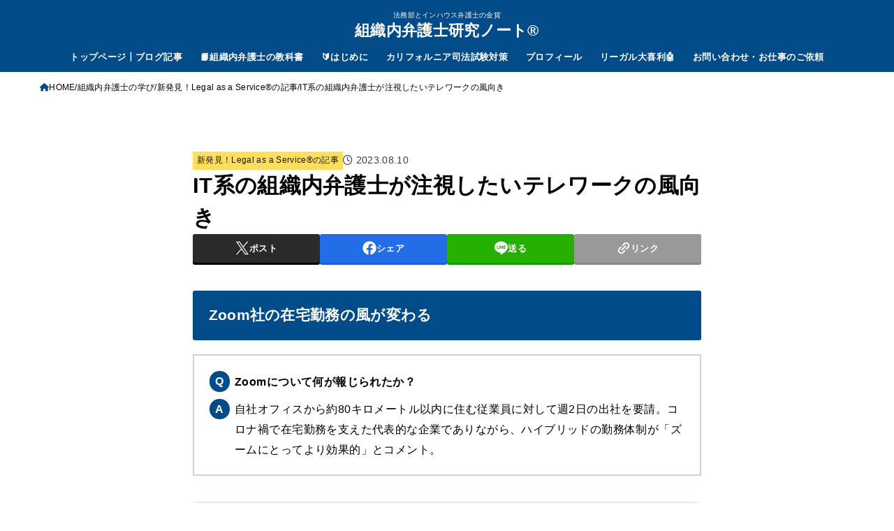

--- FILE ---
content_type: text/html; charset=UTF-8
request_url: https://inhouselaw.org/inhouse/archives/2369
body_size: 19374
content:
<!doctype html>
<html lang="ja" prefix="og: https://ogp.me/ns#">
<head>
<meta charset="utf-8">
<meta http-equiv="X-UA-Compatible" content="IE=edge">
<meta name="HandheldFriendly" content="True">
<meta name="MobileOptimized" content="320">
<meta name="viewport" content="width=device-width, initial-scale=1.0, viewport-fit=cover">
<link rel="pingback" href="https://inhouselaw.org/inhouse/xmlrpc.php">
	<style>img:is([sizes="auto" i], [sizes^="auto," i]) { contain-intrinsic-size: 3000px 1500px }</style>
	
<!-- Search Engine Optimization by Rank Math PRO - https://rankmath.com/ -->
<title>IT系の組織内弁護士が注視したいテレワークの風向き | 組織内弁護士研究ノート®</title>
<meta name="description" content="テレワークから出社への回帰の風が強まっている。"/>
<meta name="robots" content="follow, index, max-snippet:-1, max-video-preview:-1, max-image-preview:large"/>
<link rel="canonical" href="https://inhouselaw.org/inhouse/archives/2369" />
<meta property="og:locale" content="ja_JP" />
<meta property="og:type" content="article" />
<meta property="og:title" content="IT系の組織内弁護士が注視したいテレワークの風向き | 組織内弁護士研究ノート®" />
<meta property="og:description" content="テレワークから出社への回帰の風が強まっている。" />
<meta property="og:url" content="https://inhouselaw.org/inhouse/archives/2369" />
<meta property="og:site_name" content="組織内弁護士研究ノート®" />
<meta property="article:section" content="新発見！Legal as a Service®の記事" />
<meta property="og:image" content="https://i0.wp.com/inhouselaw.org/inhouse/wp-content/uploads/2023/07/cropped-DEA-3.jpg" />
<meta property="og:image:secure_url" content="https://i0.wp.com/inhouselaw.org/inhouse/wp-content/uploads/2023/07/cropped-DEA-3.jpg" />
<meta property="og:image:width" content="512" />
<meta property="og:image:height" content="512" />
<meta property="og:image:alt" content="テレワーク" />
<meta property="og:image:type" content="image/jpeg" />
<meta property="article:published_time" content="2023-08-10T09:50:21+09:00" />
<meta name="twitter:card" content="summary_large_image" />
<meta name="twitter:title" content="IT系の組織内弁護士が注視したいテレワークの風向き | 組織内弁護士研究ノート®" />
<meta name="twitter:description" content="テレワークから出社への回帰の風が強まっている。" />
<meta name="twitter:image" content="https://i0.wp.com/inhouselaw.org/inhouse/wp-content/uploads/2023/07/cropped-DEA-3.jpg" />
<meta name="twitter:label1" content="によって書かれた" />
<meta name="twitter:data1" content="yu_watanabe" />
<meta name="twitter:label2" content="読む時間" />
<meta name="twitter:data2" content="一分未満" />
<script type="application/ld+json" class="rank-math-schema-pro">{"@context":"https://schema.org","@graph":[{"@type":["Organization","Person"],"@id":"https://inhouselaw.org/inhouse/#person","name":"\u6e21\u90e8\u53cb\u4e00\u90ce","url":"https://inhouselaw.org/inhouse","logo":{"@type":"ImageObject","@id":"https://inhouselaw.org/inhouse/#logo","url":"https://inhouselaw.org/inhouse/wp-content/uploads/2025/06/cropped-DEA-3.jpg","contentUrl":"https://inhouselaw.org/inhouse/wp-content/uploads/2025/06/cropped-DEA-3.jpg","caption":"\u7d44\u7e54\u5185\u5f01\u8b77\u58eb\u7814\u7a76\u30ce\u30fc\u30c8\u00ae","inLanguage":"ja","width":"512","height":"512"},"image":{"@id":"https://inhouselaw.org/inhouse/#logo"}},{"@type":"WebSite","@id":"https://inhouselaw.org/inhouse/#website","url":"https://inhouselaw.org/inhouse","name":"\u7d44\u7e54\u5185\u5f01\u8b77\u58eb\u7814\u7a76\u30ce\u30fc\u30c8\u00ae","publisher":{"@id":"https://inhouselaw.org/inhouse/#person"},"inLanguage":"ja"},{"@type":"ImageObject","@id":"https://i0.wp.com/inhouselaw.org/inhouse/wp-content/uploads/2023/07/cropped-DEA-3.jpg?fit=512%2C512&amp;ssl=1","url":"https://i0.wp.com/inhouselaw.org/inhouse/wp-content/uploads/2023/07/cropped-DEA-3.jpg?fit=512%2C512&amp;ssl=1","width":"512","height":"512","inLanguage":"ja"},{"@type":"BreadcrumbList","@id":"https://inhouselaw.org/inhouse/archives/2369#breadcrumb","itemListElement":[{"@type":"ListItem","position":"1","item":{"@id":"https://inhouselaw.org/inhouse","name":"\u30db\u30fc\u30e0"}},{"@type":"ListItem","position":"2","item":{"@id":"https://inhouselaw.org/inhouse/archives/category/%e6%b4%bb%e5%8b%95%e5%a0%b1%e5%91%8a/%e7%b5%84%e7%b9%94%e5%86%85%e5%bc%81%e8%ad%b7%e5%a3%ab%e3%81%ae%e3%83%87%e3%82%b8%e3%82%bf%e3%83%ab%e6%99%82%e4%bb%a3%e3%82%a2%e3%83%b3%e3%83%86%e3%83%8a","name":"\u65b0\u767a\u898b\uff01Legal as a Service\u00ae\u306e\u8a18\u4e8b"}},{"@type":"ListItem","position":"3","item":{"@id":"https://inhouselaw.org/inhouse/archives/2369","name":"IT\u7cfb\u306e\u7d44\u7e54\u5185\u5f01\u8b77\u58eb\u304c\u6ce8\u8996\u3057\u305f\u3044\u30c6\u30ec\u30ef\u30fc\u30af\u306e\u98a8\u5411\u304d"}}]},{"@type":"WebPage","@id":"https://inhouselaw.org/inhouse/archives/2369#webpage","url":"https://inhouselaw.org/inhouse/archives/2369","name":"IT\u7cfb\u306e\u7d44\u7e54\u5185\u5f01\u8b77\u58eb\u304c\u6ce8\u8996\u3057\u305f\u3044\u30c6\u30ec\u30ef\u30fc\u30af\u306e\u98a8\u5411\u304d | \u7d44\u7e54\u5185\u5f01\u8b77\u58eb\u7814\u7a76\u30ce\u30fc\u30c8\u00ae","datePublished":"2023-08-10T09:50:21+09:00","dateModified":"2023-08-10T09:50:21+09:00","isPartOf":{"@id":"https://inhouselaw.org/inhouse/#website"},"primaryImageOfPage":{"@id":"https://i0.wp.com/inhouselaw.org/inhouse/wp-content/uploads/2023/07/cropped-DEA-3.jpg?fit=512%2C512&amp;ssl=1"},"inLanguage":"ja","breadcrumb":{"@id":"https://inhouselaw.org/inhouse/archives/2369#breadcrumb"}},{"@type":"Person","@id":"https://inhouselaw.org/inhouse/author/j-yccc","name":"yu_watanabe","url":"https://inhouselaw.org/inhouse/author/j-yccc","image":{"@type":"ImageObject","@id":"https://secure.gravatar.com/avatar/f2341a6615a2e7ce95ff639bf02ee109c40ff703ca6262e91a7b582f81e94036?s=96&amp;d=mm&amp;r=g","url":"https://secure.gravatar.com/avatar/f2341a6615a2e7ce95ff639bf02ee109c40ff703ca6262e91a7b582f81e94036?s=96&amp;d=mm&amp;r=g","caption":"yu_watanabe","inLanguage":"ja"},"sameAs":["https://www.linkedin.com/in/wtnby/"]},{"@type":"BlogPosting","headline":"IT\u7cfb\u306e\u7d44\u7e54\u5185\u5f01\u8b77\u58eb\u304c\u6ce8\u8996\u3057\u305f\u3044\u30c6\u30ec\u30ef\u30fc\u30af\u306e\u98a8\u5411\u304d | \u7d44\u7e54\u5185\u5f01\u8b77\u58eb\u7814\u7a76\u30ce\u30fc\u30c8\u00ae","keywords":"\u30c6\u30ec\u30ef\u30fc\u30af","datePublished":"2023-08-10T09:50:21+09:00","dateModified":"2023-08-10T09:50:21+09:00","articleSection":"\u65b0\u767a\u898b\uff01Legal as a Service\u00ae\u306e\u8a18\u4e8b","author":{"@id":"https://inhouselaw.org/inhouse/author/j-yccc","name":"yu_watanabe"},"publisher":{"@id":"https://inhouselaw.org/inhouse/#person"},"description":"\u30c6\u30ec\u30ef\u30fc\u30af\u304b\u3089\u51fa\u793e\u3078\u306e\u56de\u5e30\u306e\u98a8\u304c\u5f37\u307e\u3063\u3066\u3044\u308b\u3002","name":"IT\u7cfb\u306e\u7d44\u7e54\u5185\u5f01\u8b77\u58eb\u304c\u6ce8\u8996\u3057\u305f\u3044\u30c6\u30ec\u30ef\u30fc\u30af\u306e\u98a8\u5411\u304d | \u7d44\u7e54\u5185\u5f01\u8b77\u58eb\u7814\u7a76\u30ce\u30fc\u30c8\u00ae","@id":"https://inhouselaw.org/inhouse/archives/2369#richSnippet","isPartOf":{"@id":"https://inhouselaw.org/inhouse/archives/2369#webpage"},"image":{"@id":"https://i0.wp.com/inhouselaw.org/inhouse/wp-content/uploads/2023/07/cropped-DEA-3.jpg?fit=512%2C512&amp;ssl=1"},"inLanguage":"ja","mainEntityOfPage":{"@id":"https://inhouselaw.org/inhouse/archives/2369#webpage"}}]}</script>
<!-- /Rank Math WordPress SEO プラグイン -->

<link rel='preconnect' href='//i0.wp.com' />
<link rel="alternate" type="application/rss+xml" title="組織内弁護士研究ノート® &raquo; フィード" href="https://inhouselaw.org/inhouse/feed" />
<link rel="alternate" type="application/rss+xml" title="組織内弁護士研究ノート® &raquo; コメントフィード" href="https://inhouselaw.org/inhouse/comments/feed" />
<link rel='stylesheet' id='all-css-d9d3b7deca61b58ebec78ffcef7de996' href='https://inhouselaw.org/inhouse/wp-content/boost-cache/static/6d08be6d95.min.css' type='text/css' media='all' />
<style id='stk_style-inline-css'>
:root{--stk-base-font-family:"游ゴシック","Yu Gothic","游ゴシック体","YuGothic","Hiragino Kaku Gothic ProN",Meiryo,sans-serif;--stk-base-font-size-pc:103%;--stk-base-font-size-sp:103%;--stk-font-weight:400;--stk-font-feature-settings:normal;--stk-font-awesome-free:"Font Awesome 6 Free";--stk-font-awesome-brand:"Font Awesome 6 Brands";--wp--preset--font-size--medium:clamp(1.2em,2.5vw,20px);--wp--preset--font-size--large:clamp(1.5em,4.5vw,36px);--wp--preset--font-size--x-large:clamp(1.9em,5.25vw,42px);--wp--style--gallery-gap-default:.5em;--stk-flex-style:flex-start;--stk-wrap-width:1166px;--stk-wide-width:980px;--stk-main-width:728px;--stk-side-margin:32px;--stk-post-thumb-ratio:16/10;--stk-post-title-font_size:clamp(1.4em,4vw,1.9em);--stk-h1-font_size:clamp(1.4em,4vw,1.9em);--stk-h2-font_size:clamp(1.2em,2.6vw,1.3em);--stk-h2-normal-font_size:125%;--stk-h3-font_size:clamp(1.1em,2.3vw,1.15em);--stk-h4-font_size:105%;--stk-h5-font_size:100%;--stk-line_height:1.8;--stk-heading-line_height:1.5;--stk-heading-margin_top:2em;--stk-heading-margin_bottom:1em;--stk-margin:1.6em;--stk-h2-margin-rl:-2vw;--stk-el-margin-rl:-4vw;--stk-list-icon-size:1.8em;--stk-list-item-margin:.7em;--stk-list-margin:1em;--stk-h2-border_radius:3px;--stk-h2-border_width:4px;--stk-h3-border_width:4px;--stk-h4-border_width:4px;--stk-wttl-border_radius:0;--stk-wttl-border_width:2px;--stk-supplement-border_radius:4px;--stk-supplement-border_width:2px;--stk-supplement-sat:82%;--stk-supplement-lig:86%;--stk-box-border_radius:4px;--stk-box-border_width:2px;--stk-btn-border_radius:3px;--stk-btn-border_width:2px;--stk-post-radius:0;--stk-postlist-radius:0;--stk-cardlist-radius:0;--stk-shadow-s:1px 2px 10px rgba(0,0,0,.2);--stk-shadow-l:5px 10px 20px rgba(0,0,0,.2);--main-text-color:#000;--main-link-color:#004b88;--main-link-color-hover:#E69B9B;--main-ttl-bg:#004b88;--main-ttl-bg-rgba:rgba(0,75,136,.1);--main-ttl-color:#fff;--header-bg:#004b88;--header-bg-overlay:#1e73be;--header-logo-color:#fff;--header-text-color:#fff;--inner-content-bg:#fff;--label-bg:#ffde59;--label-text-color:#1a1a1a;--slider-text-color:#444;--side-text-color:#000;--footer-bg:#004b88;--footer-text-color:#fff;--footer-link-color:#f7f7f7;--new-mark-bg:#ff6347;--oc-box-blue:#19b4ce;--oc-box-blue-inner:#d4f3ff;--oc-box-red:#ee5656;--oc-box-red-inner:#feeeed;--oc-box-yellow:#f7cf2e;--oc-box-yellow-inner:#fffae2;--oc-box-green:#39cd75;--oc-box-green-inner:#e8fbf0;--oc-box-pink:#f7b2b2;--oc-box-pink-inner:#fee;--oc-box-gray:#9c9c9c;--oc-box-gray-inner:#f5f5f5;--oc-box-black:#313131;--oc-box-black-inner:#404040;--oc-btn-rich_yellow:#f7cf2e;--oc-btn-rich_yellow-sdw:rgba(222,182,21,1);--oc-btn-rich_pink:#ee5656;--oc-btn-rich_pink-sdw:rgba(213,61,61,1);--oc-btn-rich_orange:#ef9b2f;--oc-btn-rich_orange-sdw:rgba(214,130,22,1);--oc-btn-rich_green:#39cd75;--oc-btn-rich_green-sdw:rgba(32,180,92,1);--oc-btn-rich_blue:#19b4ce;--oc-btn-rich_blue-sdw:rgba(0,155,181,1);--oc-base-border-color:rgba(125,125,125,.3);--oc-has-background-basic-padding:1.1em;--stk-maker-yellow:#ff6;--stk-maker-pink:#ffd5d5;--stk-maker-blue:#b5dfff;--stk-maker-green:#cff7c7;--stk-caption-font-size:11px;--stk-palette-color1:#abb8c3;--stk-palette-color2:#f78da7;--stk-palette-color3:#cf2e2e;--stk-palette-color4:#ff6900;--stk-palette-color5:#fcb900;--stk-palette-color6:#7bdcb5;--stk-palette-color7:#00d084;--stk-palette-color8:#8ed1fc;--stk-palette-color9:#0693e3;--stk-palette-color10:#9b51e0;--stk-editor-color1:#1e73be;--stk-editor-color2:#f55e5e;--stk-editor-color3:#ee2;--stk-editor-color1-rgba:rgba(30,115,190,.1);--stk-editor-color2-rgba:rgba(245,94,94,.1);--stk-editor-color3-rgba:rgba(238,238,34,.1)}
.content_flat .stk_header,.content_flat #inner-content,.content_flat #footer,.content_flat #breadcrumb,.content_flat #viral-header{box-shadow:none!important}@media only screen and (min-width:981px){.content_flat #container{background-color:var(--inner-content-bg)}.content_flat #inner-content.wrap,.content_flat #inner-footer.wrap{max-width:calc(70px + var(--stk-wrap-width));margin-top:0;margin-bottom:0}}@media only screen and (min-width:1167px){#sidebar1{min-width:336px}}
.fb-likebtn .like_text::after{content:"この記事が気に入ったらフォローしよう！"}#related-box .h_ttl::after{content:"こちらの記事も人気です"}.stk_authorbox>.h_ttl:not(.subtext__none)::after{content:"この記事を書いた人"}#author-newpost .h_ttl::after{content:"このライターの最新記事"}
</style>
<style id='classic-theme-styles-inline-css'>
/*! This file is auto-generated */
.wp-block-button__link{color:#fff;background-color:#32373c;border-radius:9999px;box-shadow:none;text-decoration:none;padding:calc(.667em + 2px) calc(1.333em + 2px);font-size:1.125em}.wp-block-file__button{background:#32373c;color:#fff;text-decoration:none}
</style>
<style id='global-styles-inline-css'>
:root{--wp--preset--aspect-ratio--square: 1;--wp--preset--aspect-ratio--4-3: 4/3;--wp--preset--aspect-ratio--3-4: 3/4;--wp--preset--aspect-ratio--3-2: 3/2;--wp--preset--aspect-ratio--2-3: 2/3;--wp--preset--aspect-ratio--16-9: 16/9;--wp--preset--aspect-ratio--9-16: 9/16;--wp--preset--color--black: #000;--wp--preset--color--cyan-bluish-gray: #abb8c3;--wp--preset--color--white: #fff;--wp--preset--color--pale-pink: #f78da7;--wp--preset--color--vivid-red: #cf2e2e;--wp--preset--color--luminous-vivid-orange: #ff6900;--wp--preset--color--luminous-vivid-amber: #fcb900;--wp--preset--color--light-green-cyan: #7bdcb5;--wp--preset--color--vivid-green-cyan: #00d084;--wp--preset--color--pale-cyan-blue: #8ed1fc;--wp--preset--color--vivid-cyan-blue: #0693e3;--wp--preset--color--vivid-purple: #9b51e0;--wp--preset--color--stk-palette-one: var(--stk-palette-color1);--wp--preset--color--stk-palette-two: var(--stk-palette-color2);--wp--preset--color--stk-palette-three: var(--stk-palette-color3);--wp--preset--color--stk-palette-four: var(--stk-palette-color4);--wp--preset--color--stk-palette-five: var(--stk-palette-color5);--wp--preset--color--stk-palette-six: var(--stk-palette-color6);--wp--preset--color--stk-palette-seven: var(--stk-palette-color7);--wp--preset--color--stk-palette-eight: var(--stk-palette-color8);--wp--preset--color--stk-palette-nine: var(--stk-palette-color9);--wp--preset--color--stk-palette-ten: var(--stk-palette-color10);--wp--preset--color--mainttlbg: var(--main-ttl-bg);--wp--preset--color--mainttltext: var(--main-ttl-color);--wp--preset--color--stkeditorcolor-one: var(--stk-editor-color1);--wp--preset--color--stkeditorcolor-two: var(--stk-editor-color2);--wp--preset--color--stkeditorcolor-three: var(--stk-editor-color3);--wp--preset--gradient--vivid-cyan-blue-to-vivid-purple: linear-gradient(135deg,rgba(6,147,227,1) 0%,rgb(155,81,224) 100%);--wp--preset--gradient--light-green-cyan-to-vivid-green-cyan: linear-gradient(135deg,rgb(122,220,180) 0%,rgb(0,208,130) 100%);--wp--preset--gradient--luminous-vivid-amber-to-luminous-vivid-orange: linear-gradient(135deg,rgba(252,185,0,1) 0%,rgba(255,105,0,1) 100%);--wp--preset--gradient--luminous-vivid-orange-to-vivid-red: linear-gradient(135deg,rgba(255,105,0,1) 0%,rgb(207,46,46) 100%);--wp--preset--gradient--very-light-gray-to-cyan-bluish-gray: linear-gradient(135deg,rgb(238,238,238) 0%,rgb(169,184,195) 100%);--wp--preset--gradient--cool-to-warm-spectrum: linear-gradient(135deg,rgb(74,234,220) 0%,rgb(151,120,209) 20%,rgb(207,42,186) 40%,rgb(238,44,130) 60%,rgb(251,105,98) 80%,rgb(254,248,76) 100%);--wp--preset--gradient--blush-light-purple: linear-gradient(135deg,rgb(255,206,236) 0%,rgb(152,150,240) 100%);--wp--preset--gradient--blush-bordeaux: linear-gradient(135deg,rgb(254,205,165) 0%,rgb(254,45,45) 50%,rgb(107,0,62) 100%);--wp--preset--gradient--luminous-dusk: linear-gradient(135deg,rgb(255,203,112) 0%,rgb(199,81,192) 50%,rgb(65,88,208) 100%);--wp--preset--gradient--pale-ocean: linear-gradient(135deg,rgb(255,245,203) 0%,rgb(182,227,212) 50%,rgb(51,167,181) 100%);--wp--preset--gradient--electric-grass: linear-gradient(135deg,rgb(202,248,128) 0%,rgb(113,206,126) 100%);--wp--preset--gradient--midnight: linear-gradient(135deg,rgb(2,3,129) 0%,rgb(40,116,252) 100%);--wp--preset--font-size--small: 13px;--wp--preset--font-size--medium: 20px;--wp--preset--font-size--large: 36px;--wp--preset--font-size--x-large: 42px;--wp--preset--spacing--20: 0.44rem;--wp--preset--spacing--30: 0.67rem;--wp--preset--spacing--40: 1rem;--wp--preset--spacing--50: 1.5rem;--wp--preset--spacing--60: 2.25rem;--wp--preset--spacing--70: 3.38rem;--wp--preset--spacing--80: 5.06rem;--wp--preset--shadow--natural: 6px 6px 9px rgba(0, 0, 0, 0.2);--wp--preset--shadow--deep: 12px 12px 50px rgba(0, 0, 0, 0.4);--wp--preset--shadow--sharp: 6px 6px 0px rgba(0, 0, 0, 0.2);--wp--preset--shadow--outlined: 6px 6px 0px -3px rgba(255, 255, 255, 1), 6px 6px rgba(0, 0, 0, 1);--wp--preset--shadow--crisp: 6px 6px 0px rgba(0, 0, 0, 1);}:where(.is-layout-flex){gap: 0.5em;}:where(.is-layout-grid){gap: 0.5em;}body .is-layout-flex{display: flex;}.is-layout-flex{flex-wrap: wrap;align-items: center;}.is-layout-flex > :is(*, div){margin: 0;}body .is-layout-grid{display: grid;}.is-layout-grid > :is(*, div){margin: 0;}:where(.wp-block-columns.is-layout-flex){gap: 2em;}:where(.wp-block-columns.is-layout-grid){gap: 2em;}:where(.wp-block-post-template.is-layout-flex){gap: 1.25em;}:where(.wp-block-post-template.is-layout-grid){gap: 1.25em;}.has-black-color{color: var(--wp--preset--color--black) !important;}.has-cyan-bluish-gray-color{color: var(--wp--preset--color--cyan-bluish-gray) !important;}.has-white-color{color: var(--wp--preset--color--white) !important;}.has-pale-pink-color{color: var(--wp--preset--color--pale-pink) !important;}.has-vivid-red-color{color: var(--wp--preset--color--vivid-red) !important;}.has-luminous-vivid-orange-color{color: var(--wp--preset--color--luminous-vivid-orange) !important;}.has-luminous-vivid-amber-color{color: var(--wp--preset--color--luminous-vivid-amber) !important;}.has-light-green-cyan-color{color: var(--wp--preset--color--light-green-cyan) !important;}.has-vivid-green-cyan-color{color: var(--wp--preset--color--vivid-green-cyan) !important;}.has-pale-cyan-blue-color{color: var(--wp--preset--color--pale-cyan-blue) !important;}.has-vivid-cyan-blue-color{color: var(--wp--preset--color--vivid-cyan-blue) !important;}.has-vivid-purple-color{color: var(--wp--preset--color--vivid-purple) !important;}.has-black-background-color{background-color: var(--wp--preset--color--black) !important;}.has-cyan-bluish-gray-background-color{background-color: var(--wp--preset--color--cyan-bluish-gray) !important;}.has-white-background-color{background-color: var(--wp--preset--color--white) !important;}.has-pale-pink-background-color{background-color: var(--wp--preset--color--pale-pink) !important;}.has-vivid-red-background-color{background-color: var(--wp--preset--color--vivid-red) !important;}.has-luminous-vivid-orange-background-color{background-color: var(--wp--preset--color--luminous-vivid-orange) !important;}.has-luminous-vivid-amber-background-color{background-color: var(--wp--preset--color--luminous-vivid-amber) !important;}.has-light-green-cyan-background-color{background-color: var(--wp--preset--color--light-green-cyan) !important;}.has-vivid-green-cyan-background-color{background-color: var(--wp--preset--color--vivid-green-cyan) !important;}.has-pale-cyan-blue-background-color{background-color: var(--wp--preset--color--pale-cyan-blue) !important;}.has-vivid-cyan-blue-background-color{background-color: var(--wp--preset--color--vivid-cyan-blue) !important;}.has-vivid-purple-background-color{background-color: var(--wp--preset--color--vivid-purple) !important;}.has-black-border-color{border-color: var(--wp--preset--color--black) !important;}.has-cyan-bluish-gray-border-color{border-color: var(--wp--preset--color--cyan-bluish-gray) !important;}.has-white-border-color{border-color: var(--wp--preset--color--white) !important;}.has-pale-pink-border-color{border-color: var(--wp--preset--color--pale-pink) !important;}.has-vivid-red-border-color{border-color: var(--wp--preset--color--vivid-red) !important;}.has-luminous-vivid-orange-border-color{border-color: var(--wp--preset--color--luminous-vivid-orange) !important;}.has-luminous-vivid-amber-border-color{border-color: var(--wp--preset--color--luminous-vivid-amber) !important;}.has-light-green-cyan-border-color{border-color: var(--wp--preset--color--light-green-cyan) !important;}.has-vivid-green-cyan-border-color{border-color: var(--wp--preset--color--vivid-green-cyan) !important;}.has-pale-cyan-blue-border-color{border-color: var(--wp--preset--color--pale-cyan-blue) !important;}.has-vivid-cyan-blue-border-color{border-color: var(--wp--preset--color--vivid-cyan-blue) !important;}.has-vivid-purple-border-color{border-color: var(--wp--preset--color--vivid-purple) !important;}.has-vivid-cyan-blue-to-vivid-purple-gradient-background{background: var(--wp--preset--gradient--vivid-cyan-blue-to-vivid-purple) !important;}.has-light-green-cyan-to-vivid-green-cyan-gradient-background{background: var(--wp--preset--gradient--light-green-cyan-to-vivid-green-cyan) !important;}.has-luminous-vivid-amber-to-luminous-vivid-orange-gradient-background{background: var(--wp--preset--gradient--luminous-vivid-amber-to-luminous-vivid-orange) !important;}.has-luminous-vivid-orange-to-vivid-red-gradient-background{background: var(--wp--preset--gradient--luminous-vivid-orange-to-vivid-red) !important;}.has-very-light-gray-to-cyan-bluish-gray-gradient-background{background: var(--wp--preset--gradient--very-light-gray-to-cyan-bluish-gray) !important;}.has-cool-to-warm-spectrum-gradient-background{background: var(--wp--preset--gradient--cool-to-warm-spectrum) !important;}.has-blush-light-purple-gradient-background{background: var(--wp--preset--gradient--blush-light-purple) !important;}.has-blush-bordeaux-gradient-background{background: var(--wp--preset--gradient--blush-bordeaux) !important;}.has-luminous-dusk-gradient-background{background: var(--wp--preset--gradient--luminous-dusk) !important;}.has-pale-ocean-gradient-background{background: var(--wp--preset--gradient--pale-ocean) !important;}.has-electric-grass-gradient-background{background: var(--wp--preset--gradient--electric-grass) !important;}.has-midnight-gradient-background{background: var(--wp--preset--gradient--midnight) !important;}.has-small-font-size{font-size: var(--wp--preset--font-size--small) !important;}.has-medium-font-size{font-size: var(--wp--preset--font-size--medium) !important;}.has-large-font-size{font-size: var(--wp--preset--font-size--large) !important;}.has-x-large-font-size{font-size: var(--wp--preset--font-size--x-large) !important;}
:where(.wp-block-post-template.is-layout-flex){gap: 1.25em;}:where(.wp-block-post-template.is-layout-grid){gap: 1.25em;}
:where(.wp-block-columns.is-layout-flex){gap: 2em;}:where(.wp-block-columns.is-layout-grid){gap: 2em;}
:root :where(.wp-block-pullquote){font-size: 1.5em;line-height: 1.6;}
</style>

<link rel="https://api.w.org/" href="https://inhouselaw.org/inhouse/wp-json/" /><link rel="alternate" title="JSON" type="application/json" href="https://inhouselaw.org/inhouse/wp-json/wp/v2/posts/2369" /><link rel="EditURI" type="application/rsd+xml" title="RSD" href="https://inhouselaw.org/inhouse/xmlrpc.php?rsd" />

<link rel='shortlink' href='https://inhouselaw.org/inhouse/?p=2369' />
<link rel="alternate" title="oEmbed (JSON)" type="application/json+oembed" href="https://inhouselaw.org/inhouse/wp-json/oembed/1.0/embed?url=https%3A%2F%2Finhouselaw.org%2Finhouse%2Farchives%2F2369" />
<link rel="alternate" title="oEmbed (XML)" type="text/xml+oembed" href="https://inhouselaw.org/inhouse/wp-json/oembed/1.0/embed?url=https%3A%2F%2Finhouselaw.org%2Finhouse%2Farchives%2F2369&#038;format=xml" />
<meta name="thumbnail" content="https://inhouselaw.org/inhouse/wp-content/uploads/2023/07/cropped-DEA-3.jpg" />
<style type="text/css" id="custom-background-css">
body.custom-background { background-color: #ffffff; }
</style>
	<link rel="icon" href="https://i0.wp.com/inhouselaw.org/inhouse/wp-content/uploads/2023/08/cropped-favicon.jpg?fit=32%2C32&#038;ssl=1" sizes="32x32" />
<link rel="icon" href="https://i0.wp.com/inhouselaw.org/inhouse/wp-content/uploads/2023/08/cropped-favicon.jpg?fit=192%2C192&#038;ssl=1" sizes="192x192" />
<link rel="apple-touch-icon" href="https://i0.wp.com/inhouselaw.org/inhouse/wp-content/uploads/2023/08/cropped-favicon.jpg?fit=180%2C180&#038;ssl=1" />
<meta name="msapplication-TileImage" content="https://i0.wp.com/inhouselaw.org/inhouse/wp-content/uploads/2023/08/cropped-favicon.jpg?fit=270%2C270&#038;ssl=1" />
		<style type="text/css" id="wp-custom-css">
			@media (min-width: 981px){
  /* サイドバーなしの投稿ページを中央寄せ */
  .single #inner-content{
    justify-content: center !important;
  }
}		</style>
		
</head>
<body class="wp-singular post-template-default single single-post postid-2369 single-format-standard custom-background wp-embed-responsive wp-theme-jstork19 wp-child-theme-jstork19_custom content_flat gf_none h_layout_pc_center_full h_layout_sp_center">
<svg aria-hidden="true" xmlns="http://www.w3.org/2000/svg" width="0" height="0" focusable="false" role="none" style="visibility: hidden; position: absolute; left: -9999px; overflow: hidden;"><defs><symbol id="svgicon_search_btn" viewBox="0 0 50 50"><path d="M44.35,48.52l-4.95-4.95c-1.17-1.17-1.17-3.07,0-4.24l0,0c1.17-1.17,3.07-1.17,4.24,0l4.95,4.95c1.17,1.17,1.17,3.07,0,4.24 l0,0C47.42,49.7,45.53,49.7,44.35,48.52z"/><path d="M22.81,7c8.35,0,15.14,6.79,15.14,15.14s-6.79,15.14-15.14,15.14S7.67,30.49,7.67,22.14S14.46,7,22.81,7 M22.81,1 C11.13,1,1.67,10.47,1.67,22.14s9.47,21.14,21.14,21.14s21.14-9.47,21.14-21.14S34.49,1,22.81,1L22.81,1z"/></symbol><symbol id="svgicon_nav_btn" viewBox="0 0 50 50"><path d="M45.1,46.5H4.9c-1.6,0-2.9-1.3-2.9-2.9v-0.2c0-1.6,1.3-2.9,2.9-2.9h40.2c1.6,0,2.9,1.3,2.9,2.9v0.2 C48,45.2,46.7,46.5,45.1,46.5z"/><path d="M45.1,28.5H4.9c-1.6,0-2.9-1.3-2.9-2.9v-0.2c0-1.6,1.3-2.9,2.9-2.9h40.2c1.6,0,2.9,1.3,2.9,2.9v0.2 C48,27.2,46.7,28.5,45.1,28.5z"/><path d="M45.1,10.5H4.9C3.3,10.5,2,9.2,2,7.6V7.4c0-1.6,1.3-2.9,2.9-2.9h40.2c1.6,0,2.9,1.3,2.9,2.9v0.2 C48,9.2,46.7,10.5,45.1,10.5z"/></symbol><symbol id="stk-envelope-svg" viewBox="0 0 300 300"><path d="M300.03,81.5c0-30.25-24.75-55-55-55h-190c-30.25,0-55,24.75-55,55v140c0,30.25,24.75,55,55,55h190c30.25,0,55-24.75,55-55 V81.5z M37.4,63.87c4.75-4.75,11.01-7.37,17.63-7.37h190c6.62,0,12.88,2.62,17.63,7.37c4.75,4.75,7.37,11.01,7.37,17.63v5.56 c-0.32,0.2-0.64,0.41-0.95,0.64L160.2,169.61c-0.75,0.44-5.12,2.89-10.17,2.89c-4.99,0-9.28-2.37-10.23-2.94L30.99,87.7 c-0.31-0.23-0.63-0.44-0.95-0.64V81.5C30.03,74.88,32.65,68.62,37.4,63.87z M262.66,239.13c-4.75,4.75-11.01,7.37-17.63,7.37h-190 c-6.62,0-12.88-2.62-17.63-7.37c-4.75-4.75-7.37-11.01-7.37-17.63v-99.48l93.38,70.24c0.16,0.12,0.32,0.24,0.49,0.35 c1.17,0.81,11.88,7.88,26.13,7.88c14.25,0,24.96-7.07,26.14-7.88c0.17-0.11,0.33-0.23,0.49-0.35l93.38-70.24v99.48 C270.03,228.12,267.42,234.38,262.66,239.13z"/></symbol><symbol id="stk-close-svg" viewBox="0 0 384 512"><path fill="currentColor" d="M342.6 150.6c12.5-12.5 12.5-32.8 0-45.3s-32.8-12.5-45.3 0L192 210.7 86.6 105.4c-12.5-12.5-32.8-12.5-45.3 0s-12.5 32.8 0 45.3L146.7 256 41.4 361.4c-12.5 12.5-12.5 32.8 0 45.3s32.8 12.5 45.3 0L192 301.3 297.4 406.6c12.5 12.5 32.8 12.5 45.3 0s12.5-32.8 0-45.3L237.3 256 342.6 150.6z"/></symbol><symbol id="stk-twitter-svg" viewBox="0 0 512 512"><path d="M299.8,219.7L471,20.7h-40.6L281.7,193.4L163,20.7H26l179.6,261.4L26,490.7h40.6l157-182.5L349,490.7h137L299.8,219.7 L299.8,219.7z M244.2,284.3l-18.2-26L81.2,51.2h62.3l116.9,167.1l18.2,26l151.9,217.2h-62.3L244.2,284.3L244.2,284.3z"/></symbol><symbol id="stk-twitter_bird-svg" viewBox="0 0 512 512"><path d="M459.37 151.716c.325 4.548.325 9.097.325 13.645 0 138.72-105.583 298.558-298.558 298.558-59.452 0-114.68-17.219-161.137-47.106 8.447.974 16.568 1.299 25.34 1.299 49.055 0 94.213-16.568 130.274-44.832-46.132-.975-84.792-31.188-98.112-72.772 6.498.974 12.995 1.624 19.818 1.624 9.421 0 18.843-1.3 27.614-3.573-48.081-9.747-84.143-51.98-84.143-102.985v-1.299c13.969 7.797 30.214 12.67 47.431 13.319-28.264-18.843-46.781-51.005-46.781-87.391 0-19.492 5.197-37.36 14.294-52.954 51.655 63.675 129.3 105.258 216.365 109.807-1.624-7.797-2.599-15.918-2.599-24.04 0-57.828 46.782-104.934 104.934-104.934 30.213 0 57.502 12.67 76.67 33.137 23.715-4.548 46.456-13.32 66.599-25.34-7.798 24.366-24.366 44.833-46.132 57.827 21.117-2.273 41.584-8.122 60.426-16.243-14.292 20.791-32.161 39.308-52.628 54.253z"/></symbol><symbol id="stk-bluesky-svg" viewBox="0 0 256 256"><path d="M 60.901 37.747 C 88.061 58.137 117.273 99.482 127.999 121.666 C 138.727 99.482 167.938 58.137 195.099 37.747 C 214.696 23.034 246.45 11.651 246.45 47.874 C 246.45 55.109 242.302 108.648 239.869 117.34 C 231.413 147.559 200.6 155.266 173.189 150.601 C 221.101 158.756 233.288 185.766 206.966 212.776 C 156.975 264.073 135.115 199.905 129.514 183.464 C 128.487 180.449 128.007 179.038 127.999 180.238 C 127.992 179.038 127.512 180.449 126.486 183.464 C 120.884 199.905 99.024 264.073 49.033 212.776 C 22.711 185.766 34.899 158.756 82.81 150.601 C 55.4 155.266 24.587 147.559 16.13 117.34 C 13.697 108.648 9.55 55.109 9.55 47.874 C 9.55 11.651 41.304 23.034 60.901 37.747 Z"/></symbol><symbol id="stk-facebook-svg" viewBox="0 0 512 512"><path d="M504 256C504 119 393 8 256 8S8 119 8 256c0 123.78 90.69 226.38 209.25 245V327.69h-63V256h63v-54.64c0-62.15 37-96.48 93.67-96.48 27.14 0 55.52 4.84 55.52 4.84v61h-31.28c-30.8 0-40.41 19.12-40.41 38.73V256h68.78l-11 71.69h-57.78V501C413.31 482.38 504 379.78 504 256z"/></symbol><symbol id="stk-hatebu-svg" viewBox="0 0 50 50"><path d="M5.53,7.51c5.39,0,10.71,0,16.02,0,.73,0,1.47,.06,2.19,.19,3.52,.6,6.45,3.36,6.99,6.54,.63,3.68-1.34,7.09-5.02,8.67-.32,.14-.63,.27-1.03,.45,3.69,.93,6.25,3.02,7.37,6.59,1.79,5.7-2.32,11.79-8.4,12.05-6.01,.26-12.03,.06-18.13,.06V7.51Zm8.16,28.37c.16,.03,.26,.07,.35,.07,1.82,0,3.64,.03,5.46,0,2.09-.03,3.73-1.58,3.89-3.62,.14-1.87-1.28-3.79-3.27-3.97-2.11-.19-4.25-.04-6.42-.04v7.56Zm-.02-13.77c1.46,0,2.83,0,4.2,0,.29,0,.58,0,.86-.03,1.67-.21,3.01-1.53,3.17-3.12,.16-1.62-.75-3.32-2.36-3.61-1.91-.34-3.89-.25-5.87-.35v7.1Z"/><path d="M43.93,30.53h-7.69V7.59h7.69V30.53Z"/><path d="M44,38.27c0,2.13-1.79,3.86-3.95,3.83-2.12-.03-3.86-1.77-3.85-3.85,0-2.13,1.8-3.86,3.96-3.83,2.12,.03,3.85,1.75,3.84,3.85Z"/></symbol><symbol id="stk-line-svg" viewBox="0 0 32 32"><path d="M25.82 13.151c0.465 0 0.84 0.38 0.84 0.841 0 0.46-0.375 0.84-0.84 0.84h-2.34v1.5h2.34c0.465 0 0.84 0.377 0.84 0.84 0 0.459-0.375 0.839-0.84 0.839h-3.181c-0.46 0-0.836-0.38-0.836-0.839v-6.361c0-0.46 0.376-0.84 0.84-0.84h3.181c0.461 0 0.836 0.38 0.836 0.84 0 0.465-0.375 0.84-0.84 0.84h-2.34v1.5zM20.68 17.172c0 0.36-0.232 0.68-0.576 0.795-0.085 0.028-0.177 0.041-0.265 0.041-0.281 0-0.521-0.12-0.68-0.333l-3.257-4.423v3.92c0 0.459-0.372 0.839-0.841 0.839-0.461 0-0.835-0.38-0.835-0.839v-6.361c0-0.36 0.231-0.68 0.573-0.793 0.080-0.031 0.181-0.044 0.259-0.044 0.26 0 0.5 0.139 0.66 0.339l3.283 4.44v-3.941c0-0.46 0.376-0.84 0.84-0.84 0.46 0 0.84 0.38 0.84 0.84zM13.025 17.172c0 0.459-0.376 0.839-0.841 0.839-0.46 0-0.836-0.38-0.836-0.839v-6.361c0-0.46 0.376-0.84 0.84-0.84 0.461 0 0.837 0.38 0.837 0.84zM9.737 18.011h-3.181c-0.46 0-0.84-0.38-0.84-0.839v-6.361c0-0.46 0.38-0.84 0.84-0.84 0.464 0 0.84 0.38 0.84 0.84v5.521h2.341c0.464 0 0.839 0.377 0.839 0.84 0 0.459-0.376 0.839-0.839 0.839zM32 13.752c0-7.161-7.18-12.989-16-12.989s-16 5.828-16 12.989c0 6.415 5.693 11.789 13.38 12.811 0.521 0.109 1.231 0.344 1.411 0.787 0.16 0.401 0.105 1.021 0.051 1.44l-0.219 1.36c-0.060 0.401-0.32 1.581 1.399 0.86 1.721-0.719 9.221-5.437 12.581-9.3 2.299-2.519 3.397-5.099 3.397-7.957z"/></symbol><symbol id="stk-pokect-svg" viewBox="0 0 50 50"><path d="M8.04,6.5c-2.24,.15-3.6,1.42-3.6,3.7v13.62c0,11.06,11,19.75,20.52,19.68,10.7-.08,20.58-9.11,20.58-19.68V10.2c0-2.28-1.44-3.57-3.7-3.7H8.04Zm8.67,11.08l8.25,7.84,8.26-7.84c3.7-1.55,5.31,2.67,3.79,3.9l-10.76,10.27c-.35,.33-2.23,.33-2.58,0l-10.76-10.27c-1.45-1.36,.44-5.65,3.79-3.9h0Z"/></symbol><symbol id="stk-pinterest-svg" viewBox="0 0 50 50"><path d="M3.63,25c.11-6.06,2.25-11.13,6.43-15.19,4.18-4.06,9.15-6.12,14.94-6.18,6.23,.11,11.34,2.24,15.32,6.38,3.98,4.15,6,9.14,6.05,14.98-.11,6.01-2.25,11.06-6.43,15.15-4.18,4.09-9.15,6.16-14.94,6.21-2,0-4-.31-6.01-.92,.39-.61,.78-1.31,1.17-2.09,.44-.94,1-2.73,1.67-5.34,.17-.72,.42-1.7,.75-2.92,.39,.67,1.06,1.28,2,1.84,2.5,1.17,5.15,1.06,7.93-.33,2.89-1.67,4.9-4.26,6.01-7.76,1-3.67,.88-7.08-.38-10.22-1.25-3.15-3.49-5.41-6.72-6.8-4.06-1.17-8.01-1.04-11.85,.38s-6.51,3.85-8.01,7.3c-.39,1.28-.62,2.55-.71,3.8s-.04,2.47,.12,3.67,.59,2.27,1.25,3.21,1.56,1.67,2.67,2.17c.28,.11,.5,.11,.67,0,.22-.11,.44-.56,.67-1.33s.31-1.31,.25-1.59c-.06-.11-.17-.31-.33-.59-1.17-1.89-1.56-3.88-1.17-5.97,.39-2.09,1.25-3.85,2.59-5.3,2.06-1.84,4.47-2.84,7.22-3,2.75-.17,5.11,.59,7.05,2.25,1.06,1.22,1.74,2.7,2.04,4.42s.31,3.38,0,4.97c-.31,1.59-.85,3.07-1.63,4.47-1.39,2.17-3.03,3.28-4.92,3.34-1.11-.06-2.02-.49-2.71-1.29s-.91-1.74-.62-2.79c.11-.61,.44-1.81,1-3.59s.86-3.12,.92-4c-.17-2.12-1.14-3.2-2.92-3.26-1.39,.17-2.42,.79-3.09,1.88s-1.03,2.32-1.09,3.71c.17,1.62,.42,2.73,.75,3.34-.61,2.5-1.09,4.51-1.42,6.01-.11,.39-.42,1.59-.92,3.59s-.78,3.53-.83,4.59v2.34c-3.95-1.84-7.07-4.49-9.35-7.97-2.28-3.48-3.42-7.33-3.42-11.56Z"/></symbol><symbol id="stk-instagram-svg" viewBox="0 0 448 512"><path d="M224.1 141c-63.6 0-114.9 51.3-114.9 114.9s51.3 114.9 114.9 114.9S339 319.5 339 255.9 287.7 141 224.1 141zm0 189.6c-41.1 0-74.7-33.5-74.7-74.7s33.5-74.7 74.7-74.7 74.7 33.5 74.7 74.7-33.6 74.7-74.7 74.7zm146.4-194.3c0 14.9-12 26.8-26.8 26.8-14.9 0-26.8-12-26.8-26.8s12-26.8 26.8-26.8 26.8 12 26.8 26.8zm76.1 27.2c-1.7-35.9-9.9-67.7-36.2-93.9-26.2-26.2-58-34.4-93.9-36.2-37-2.1-147.9-2.1-184.9 0-35.8 1.7-67.6 9.9-93.9 36.1s-34.4 58-36.2 93.9c-2.1 37-2.1 147.9 0 184.9 1.7 35.9 9.9 67.7 36.2 93.9s58 34.4 93.9 36.2c37 2.1 147.9 2.1 184.9 0 35.9-1.7 67.7-9.9 93.9-36.2 26.2-26.2 34.4-58 36.2-93.9 2.1-37 2.1-147.8 0-184.8zM398.8 388c-7.8 19.6-22.9 34.7-42.6 42.6-29.5 11.7-99.5 9-132.1 9s-102.7 2.6-132.1-9c-19.6-7.8-34.7-22.9-42.6-42.6-11.7-29.5-9-99.5-9-132.1s-2.6-102.7 9-132.1c7.8-19.6 22.9-34.7 42.6-42.6 29.5-11.7 99.5-9 132.1-9s102.7-2.6 132.1 9c19.6 7.8 34.7 22.9 42.6 42.6 11.7 29.5 9 99.5 9 132.1s2.7 102.7-9 132.1z"/></symbol><symbol id="stk-youtube-svg" viewBox="0 0 576 512"><path d="M549.655 124.083c-6.281-23.65-24.787-42.276-48.284-48.597C458.781 64 288 64 288 64S117.22 64 74.629 75.486c-23.497 6.322-42.003 24.947-48.284 48.597-11.412 42.867-11.412 132.305-11.412 132.305s0 89.438 11.412 132.305c6.281 23.65 24.787 41.5 48.284 47.821C117.22 448 288 448 288 448s170.78 0 213.371-11.486c23.497-6.321 42.003-24.171 48.284-47.821 11.412-42.867 11.412-132.305 11.412-132.305s0-89.438-11.412-132.305zm-317.51 213.508V175.185l142.739 81.205-142.739 81.201z"/></symbol><symbol id="stk-tiktok-svg" viewBox="0 0 448 512"><path d="M448,209.91a210.06,210.06,0,0,1-122.77-39.25V349.38A162.55,162.55,0,1,1,185,188.31V278.2a74.62,74.62,0,1,0,52.23,71.18V0l88,0a121.18,121.18,0,0,0,1.86,22.17h0A122.18,122.18,0,0,0,381,102.39a121.43,121.43,0,0,0,67,20.14Z"/></symbol><symbol id="stk-feedly-svg" viewBox="0 0 50 50"><path d="M20.42,44.65h9.94c1.59,0,3.12-.63,4.25-1.76l12-12c2.34-2.34,2.34-6.14,0-8.48L29.64,5.43c-2.34-2.34-6.14-2.34-8.48,0L4.18,22.4c-2.34,2.34-2.34,6.14,0,8.48l12,12c1.12,1.12,2.65,1.76,4.24,1.76Zm-2.56-11.39l-.95-.95c-.39-.39-.39-1.02,0-1.41l7.07-7.07c.39-.39,1.02-.39,1.41,0l2.12,2.12c.39,.39,.39,1.02,0,1.41l-5.9,5.9c-.19,.19-.44,.29-.71,.29h-2.34c-.27,0-.52-.11-.71-.29Zm10.36,4.71l-.95,.95c-.19,.19-.44,.29-.71,.29h-2.34c-.27,0-.52-.11-.71-.29l-.95-.95c-.39-.39-.39-1.02,0-1.41l2.12-2.12c.39-.39,1.02-.39,1.41,0l2.12,2.12c.39,.39,.39,1.02,0,1.41ZM11.25,25.23l12.73-12.73c.39-.39,1.02-.39,1.41,0l2.12,2.12c.39,.39,.39,1.02,0,1.41l-11.55,11.55c-.19,.19-.45,.29-.71,.29h-2.34c-.27,0-.52-.11-.71-.29l-.95-.95c-.39-.39-.39-1.02,0-1.41Z"/></symbol><symbol id="stk-amazon-svg" viewBox="0 0 512 512"><path class="st0" d="M444.6,421.5L444.6,421.5C233.3,522,102.2,437.9,18.2,386.8c-5.2-3.2-14,0.8-6.4,9.6 C39.8,430.3,131.5,512,251.1,512c119.7,0,191-65.3,199.9-76.7C459.8,424,453.6,417.7,444.6,421.5z"/><path class="st0" d="M504,388.7L504,388.7c-5.7-7.4-34.5-8.8-52.7-6.5c-18.2,2.2-45.5,13.3-43.1,19.9c1.2,2.5,3.7,1.4,16.2,0.3 c12.5-1.2,47.6-5.7,54.9,3.9c7.3,9.6-11.2,55.4-14.6,62.8c-3.3,7.4,1.2,9.3,7.4,4.4c6.1-4.9,17-17.7,24.4-35.7 C503.9,419.6,508.3,394.3,504,388.7z"/><path class="st0" d="M302.6,147.3c-39.3,4.5-90.6,7.3-127.4,23.5c-42.4,18.3-72.2,55.7-72.2,110.7c0,70.4,44.4,105.6,101.4,105.6 c48.2,0,74.5-11.3,111.7-49.3c12.4,17.8,16.4,26.5,38.9,45.2c5,2.7,11.5,2.4,16-1.6l0,0h0c0,0,0,0,0,0l0.2,0.2 c13.5-12,38.1-33.4,51.9-45c5.5-4.6,4.6-11.9,0.2-18c-12.4-17.1-25.5-31.1-25.5-62.8V150.2c0-44.7,3.1-85.7-29.8-116.5 c-26-25-69.1-33.7-102-33.7c-64.4,0-136.3,24-151.5,103.7c-1.5,8.5,4.6,13,10.1,14.2l65.7,7c6.1-0.3,10.6-6.3,11.7-12.4 c5.6-27.4,28.7-40.7,54.5-40.7c13.9,0,29.7,5.1,38,17.6c9.4,13.9,8.2,33,8.2,49.1V147.3z M289.9,288.1 c-10.8,19.1-27.8,30.8-46.9,30.8c-26,0-41.2-19.8-41.2-49.1c0-57.7,51.7-68.2,100.7-68.2v14.7C302.6,242.6,303.2,264.7,289.9,288.1 z"/></symbol><symbol id="stk-user_url-svg" viewBox="0 0 50 50"><path d="M33.62,25c0,1.99-.11,3.92-.3,5.75H16.67c-.19-1.83-.38-3.76-.38-5.75s.19-3.92,.38-5.75h16.66c.19,1.83,.3,3.76,.3,5.75Zm13.65-5.75c.48,1.84,.73,3.76,.73,5.75s-.25,3.91-.73,5.75h-11.06c.19-1.85,.29-3.85,.29-5.75s-.1-3.9-.29-5.75h11.06Zm-.94-2.88h-10.48c-.9-5.74-2.68-10.55-4.97-13.62,7.04,1.86,12.76,6.96,15.45,13.62Zm-13.4,0h-15.87c.55-3.27,1.39-6.17,2.43-8.5,.94-2.12,1.99-3.66,3.01-4.63,1.01-.96,1.84-1.24,2.5-1.24s1.49,.29,2.5,1.24c1.02,.97,2.07,2.51,3.01,4.63,1.03,2.34,1.88,5.23,2.43,8.5h0Zm-29.26,0C6.37,9.72,12.08,4.61,19.12,2.76c-2.29,3.07-4.07,7.88-4.97,13.62H3.67Zm10.12,2.88c-.19,1.85-.37,3.77-.37,5.75s.18,3.9,.37,5.75H2.72c-.47-1.84-.72-3.76-.72-5.75s.25-3.91,.72-5.75H13.79Zm5.71,22.87c-1.03-2.34-1.88-5.23-2.43-8.5h15.87c-.55,3.27-1.39,6.16-2.43,8.5-.94,2.13-1.99,3.67-3.01,4.64-1.01,.95-1.84,1.24-2.58,1.24-.58,0-1.41-.29-2.42-1.24-1.02-.97-2.07-2.51-3.01-4.64h0Zm-.37,5.12c-7.04-1.86-12.76-6.96-15.45-13.62H14.16c.9,5.74,2.68,10.55,4.97,13.62h0Zm11.75,0c2.29-3.07,4.07-7.88,4.97-13.62h10.48c-2.7,6.66-8.41,11.76-15.45,13.62h0Z"/></symbol><symbol id="stk-link-svg" viewBox="0 0 256 256"><path d="M85.56787,153.44629l67.88281-67.88184a12.0001,12.0001,0,1,1,16.97071,16.97071L102.53857,170.417a12.0001,12.0001,0,1,1-16.9707-16.9707ZM136.478,170.4248,108.19385,198.709a36,36,0,0,1-50.91211-50.91113l28.28418-28.28418A12.0001,12.0001,0,0,0,68.59521,102.543L40.311,130.82715a60.00016,60.00016,0,0,0,84.85351,84.85254l28.28418-28.28418A12.0001,12.0001,0,0,0,136.478,170.4248ZM215.6792,40.3125a60.06784,60.06784,0,0,0-84.85352,0L102.5415,68.59668a12.0001,12.0001,0,0,0,16.97071,16.9707L147.79639,57.2832a36,36,0,0,1,50.91211,50.91114l-28.28418,28.28418a12.0001,12.0001,0,0,0,16.9707,16.9707L215.6792,125.165a60.00052,60.00052,0,0,0,0-84.85254Z"/></symbol></defs></svg>
<div id="container">

<header id="header" class="stk_header"><div class="inner-header wrap"><div class="site__logo fs_ss"><p class="site_description">法務部とインハウス弁護士の金貨</p><p class="site__logo__title text none_gf"><a href="https://inhouselaw.org/inhouse" class="text-logo-link">組織内弁護士研究ノート®</a></p></div><nav class="stk_g_nav stk-hidden_sp"><ul id="menu-%e3%83%a1%e3%83%8b%e3%83%a5%e3%83%bc" class="ul__g_nav gnav_m"><li id="menu-item-3339" class="menu-item menu-item-type-custom menu-item-object-custom menu-item-home menu-item-has-children menu-item-3339"><a href="https://inhouselaw.org/inhouse/">トップページ丨ブログ記事</a>
<ul class="sub-menu">
	<li id="menu-item-3341" class="menu-item menu-item-type-taxonomy menu-item-object-category menu-item-3341"><a href="https://inhouselaw.org/inhouse/archives/category/%e3%83%aa%e3%83%bc%e3%82%ac%e3%83%ab%e3%83%aa%e3%82%b9%e3%82%af%e3%83%9e%e3%83%8d%e3%82%b8%e3%83%a1%e3%83%b3%e3%83%88%e3%81%ae%e6%95%99%e7%a7%91%e6%9b%b8">特集１丨リーガルリスクマネジメントの教科書</a></li>
	<li id="menu-item-3344" class="menu-item menu-item-type-taxonomy menu-item-object-category menu-item-3344"><a href="https://inhouselaw.org/inhouse/archives/category/%e7%89%b9%e9%9b%86%e4%b8%a8%e6%b3%95%e5%be%8b%e8%8b%b1%e8%aa%9e%e3%82%92%e5%85%8b%e6%9c%8d">特集２丨法律英語を克服</a></li>
	<li id="menu-item-3342" class="menu-item menu-item-type-taxonomy menu-item-object-category menu-item-3342"><a href="https://inhouselaw.org/inhouse/archives/category/%e6%96%b0%e6%b3%95%e7%a0%94%e7%a9%b6%e4%b8%a8%e5%86%85%e9%96%a3%e6%b3%95%e5%88%b6%e5%b1%80%e8%b3%87%e6%96%99">特集３丨内閣法制局資料</a></li>
	<li id="menu-item-3331" class="menu-item menu-item-type-post_type menu-item-object-page menu-item-3331"><a href="https://inhouselaw.org/inhouse/careerguidebook">特集４丨若手法曹の就職転職一問一答</a></li>
	<li id="menu-item-5791" class="menu-item menu-item-type-taxonomy menu-item-object-category current-post-ancestor menu-item-5791"><a href="https://inhouselaw.org/inhouse/archives/category/%e6%b4%bb%e5%8b%95%e5%a0%b1%e5%91%8a">特集５丨組織内弁護士の学び</a></li>
</ul>
</li>
<li id="menu-item-6203" class="menu-item menu-item-type-post_type menu-item-object-page menu-item-6203"><a href="https://inhouselaw.org/inhouse/inhouse-counsel-book">📙組織内弁護士の教科書</a></li>
<li id="menu-item-5029" class="menu-item menu-item-type-custom menu-item-object-custom menu-item-home menu-item-has-children menu-item-5029"><a href="https://inhouselaw.org/inhouse/">🔰はじめに</a>
<ul class="sub-menu">
	<li id="menu-item-6785" class="menu-item menu-item-type-post_type menu-item-object-page menu-item-6785"><a href="https://inhouselaw.org/inhouse/meti-legal-report2019-pdf">法務機能の在り方研究会 報告書（経済産業省）｜原本PDF📄アーカイブ</a></li>
	<li id="menu-item-5698" class="menu-item menu-item-type-post_type menu-item-object-page menu-item-5698"><a href="https://inhouselaw.org/inhouse/%e3%80%90%e6%9c%80%e5%bc%b7%e8%a7%a3%e8%aa%ac%e3%80%91%e4%bc%81%e6%a5%ad%e5%86%85%e5%bc%81%e8%ad%b7%e5%a3%ab%e3%81%ae%e3%83%87%e3%83%a1%e3%83%aa%e3%83%83%e3%83%88%e3%82%92%e3%80%8c%e5%ae%9f%e5%8b%99">【最強解説】企業内弁護士のデメリットを「実務×学術」両面から徹底検証</a></li>
	<li id="menu-item-3327" class="menu-item menu-item-type-post_type menu-item-object-page menu-item-3327"><a href="https://inhouselaw.org/inhouse/%e3%82%a4%e3%83%b3%e3%83%8f%e3%82%a6%e3%82%b9%e5%bc%81%e8%ad%b7%e5%a3%ab%e2%94%82%e7%a0%94%e7%a9%b6%e3%83%8e%e3%83%bc%e3%83%88-%e3%83%aa%e3%83%b3%e3%82%af">企業内弁護士のリンク集</a></li>
	<li id="menu-item-5028" class="menu-item menu-item-type-post_type menu-item-object-page menu-item-5028"><a href="https://inhouselaw.org/inhouse/whatisaninhouselawyer">組織内弁護士とは何ですか？</a></li>
	<li id="menu-item-5032" class="menu-item menu-item-type-post_type menu-item-object-page menu-item-5032"><a href="https://inhouselaw.org/inhouse/%e4%bc%81%e6%a5%ad%e5%86%85%e5%bc%81%e8%ad%b7%e5%a3%ab%e3%81%ae%e6%a5%ad%e5%8b%99%e5%86%85%e5%ae%b9%e3%81%af%ef%bc%9f%ef%bd%9e%e3%82%a4%e3%83%b3%e3%83%8f%e3%82%a6%e3%82%b9%e3%83%ad%e3%83%bc%e3%83%a4">企業内弁護士の業務内容は？</a></li>
	<li id="menu-item-5035" class="menu-item menu-item-type-post_type menu-item-object-page menu-item-5035"><a href="https://inhouselaw.org/inhouse/%e4%bc%81%e6%a5%ad%e5%86%85%e5%bc%81%e8%ad%b7%e5%a3%ab%e3%81%ae%e3%83%a9%e3%83%b3%e3%82%ad%e3%83%b3%e3%82%b0%e3%81%af%ef%bc%9f%e2%80%95%e5%bc%81%e8%ad%b7%e5%a3%ab%e3%82%92%e6%8e%a1%e7%94%a8%e3%81%99">企業内弁護士を採用する企業トップ10</a></li>
	<li id="menu-item-5044" class="menu-item menu-item-type-post_type menu-item-object-page menu-item-5044"><a href="https://inhouselaw.org/inhouse/%e3%80%90%e6%9c%80%e5%bc%b7%e8%a7%a3%e8%aa%ac%e3%80%91%e4%bc%81%e6%a5%ad%e5%86%85%e5%bc%81%e8%ad%b7%e5%a3%ab%e3%81%ae%e3%83%87%e3%83%a1%e3%83%aa%e3%83%83%e3%83%88%e3%82%92%e3%80%8c%e5%ae%9f%e5%8b%99">企業内弁護士のデメリットを徹底検証</a></li>
	<li id="menu-item-5790" class="menu-item menu-item-type-post_type menu-item-object-page menu-item-5790"><a href="https://inhouselaw.org/inhouse/general-counsel">ジェネラル・カウンセル（General Counsel）とは？役職と意味</a></li>
	<li id="menu-item-5695" class="menu-item menu-item-type-post_type menu-item-object-page menu-item-5695"><a href="https://inhouselaw.org/inhouse/deputy-general-counsel">Deputy General Counselとは？（副最高法務責任者・副ジェネラル・カウンセル）役職と意味</a></li>
	<li id="menu-item-5696" class="menu-item menu-item-type-post_type menu-item-object-page menu-item-5696"><a href="https://inhouselaw.org/inhouse/associate-general-counsel">Associate General Counselとは？（アソシエイト・ジェネラル・カウンセル）役職と意味</a></li>
	<li id="menu-item-5697" class="menu-item menu-item-type-post_type menu-item-object-page menu-item-5697"><a href="https://inhouselaw.org/inhouse/niue">ニウエ（Niue）旅行ガイド｜弁護士監修 7つの必見スポット＆最新基礎データ</a></li>
</ul>
</li>
<li id="menu-item-3328" class="menu-item menu-item-type-post_type menu-item-object-page menu-item-3328"><a href="https://inhouselaw.org/inhouse/calbar">カリフォルニア司法試験対策</a></li>
<li id="menu-item-3330" class="menu-item menu-item-type-post_type menu-item-object-page menu-item-3330"><a href="https://inhouselaw.org/inhouse/profile">プロフィール</a></li>
<li id="menu-item-6866" class="menu-item menu-item-type-custom menu-item-object-custom menu-item-has-children menu-item-6866"><a href="https://inhouselaw.org/oogiri/index.html">リーガル大喜利🤖</a>
<ul class="sub-menu">
	<li id="menu-item-6867" class="menu-item menu-item-type-post_type menu-item-object-page menu-item-6867"><a href="https://inhouselaw.org/inhouse/legaloogiri">リーガル大喜利ジェネレーター丨新春2026年</a></li>
</ul>
</li>
<li id="menu-item-3334" class="menu-item menu-item-type-custom menu-item-object-custom menu-item-3334"><a href="https://lawyer.sakura.ne.jp/mailform/index.html">お問い合わせ・お仕事のご依頼</a></li>
</ul></nav><nav class="stk_g_nav fadeIn stk-hidden_pc"><ul id="menu-%e3%83%a1%e3%83%8b%e3%83%a5%e3%83%bc-1" class="ul__g_nav"><li class="menu-item menu-item-type-custom menu-item-object-custom menu-item-home menu-item-has-children menu-item-3339"><a href="https://inhouselaw.org/inhouse/">トップページ丨ブログ記事</a>
<ul class="sub-menu">
	<li class="menu-item menu-item-type-taxonomy menu-item-object-category menu-item-3341"><a href="https://inhouselaw.org/inhouse/archives/category/%e3%83%aa%e3%83%bc%e3%82%ac%e3%83%ab%e3%83%aa%e3%82%b9%e3%82%af%e3%83%9e%e3%83%8d%e3%82%b8%e3%83%a1%e3%83%b3%e3%83%88%e3%81%ae%e6%95%99%e7%a7%91%e6%9b%b8">特集１丨リーガルリスクマネジメントの教科書</a></li>
	<li class="menu-item menu-item-type-taxonomy menu-item-object-category menu-item-3344"><a href="https://inhouselaw.org/inhouse/archives/category/%e7%89%b9%e9%9b%86%e4%b8%a8%e6%b3%95%e5%be%8b%e8%8b%b1%e8%aa%9e%e3%82%92%e5%85%8b%e6%9c%8d">特集２丨法律英語を克服</a></li>
	<li class="menu-item menu-item-type-taxonomy menu-item-object-category menu-item-3342"><a href="https://inhouselaw.org/inhouse/archives/category/%e6%96%b0%e6%b3%95%e7%a0%94%e7%a9%b6%e4%b8%a8%e5%86%85%e9%96%a3%e6%b3%95%e5%88%b6%e5%b1%80%e8%b3%87%e6%96%99">特集３丨内閣法制局資料</a></li>
	<li class="menu-item menu-item-type-post_type menu-item-object-page menu-item-3331"><a href="https://inhouselaw.org/inhouse/careerguidebook">特集４丨若手法曹の就職転職一問一答</a></li>
	<li class="menu-item menu-item-type-taxonomy menu-item-object-category current-post-ancestor menu-item-5791"><a href="https://inhouselaw.org/inhouse/archives/category/%e6%b4%bb%e5%8b%95%e5%a0%b1%e5%91%8a">特集５丨組織内弁護士の学び</a></li>
</ul>
</li>
<li class="menu-item menu-item-type-post_type menu-item-object-page menu-item-6203"><a href="https://inhouselaw.org/inhouse/inhouse-counsel-book">📙組織内弁護士の教科書</a></li>
<li class="menu-item menu-item-type-custom menu-item-object-custom menu-item-home menu-item-has-children menu-item-5029"><a href="https://inhouselaw.org/inhouse/">🔰はじめに</a>
<ul class="sub-menu">
	<li class="menu-item menu-item-type-post_type menu-item-object-page menu-item-6785"><a href="https://inhouselaw.org/inhouse/meti-legal-report2019-pdf">法務機能の在り方研究会 報告書（経済産業省）｜原本PDF📄アーカイブ</a></li>
	<li class="menu-item menu-item-type-post_type menu-item-object-page menu-item-5698"><a href="https://inhouselaw.org/inhouse/%e3%80%90%e6%9c%80%e5%bc%b7%e8%a7%a3%e8%aa%ac%e3%80%91%e4%bc%81%e6%a5%ad%e5%86%85%e5%bc%81%e8%ad%b7%e5%a3%ab%e3%81%ae%e3%83%87%e3%83%a1%e3%83%aa%e3%83%83%e3%83%88%e3%82%92%e3%80%8c%e5%ae%9f%e5%8b%99">【最強解説】企業内弁護士のデメリットを「実務×学術」両面から徹底検証</a></li>
	<li class="menu-item menu-item-type-post_type menu-item-object-page menu-item-3327"><a href="https://inhouselaw.org/inhouse/%e3%82%a4%e3%83%b3%e3%83%8f%e3%82%a6%e3%82%b9%e5%bc%81%e8%ad%b7%e5%a3%ab%e2%94%82%e7%a0%94%e7%a9%b6%e3%83%8e%e3%83%bc%e3%83%88-%e3%83%aa%e3%83%b3%e3%82%af">企業内弁護士のリンク集</a></li>
	<li class="menu-item menu-item-type-post_type menu-item-object-page menu-item-5028"><a href="https://inhouselaw.org/inhouse/whatisaninhouselawyer">組織内弁護士とは何ですか？</a></li>
	<li class="menu-item menu-item-type-post_type menu-item-object-page menu-item-5032"><a href="https://inhouselaw.org/inhouse/%e4%bc%81%e6%a5%ad%e5%86%85%e5%bc%81%e8%ad%b7%e5%a3%ab%e3%81%ae%e6%a5%ad%e5%8b%99%e5%86%85%e5%ae%b9%e3%81%af%ef%bc%9f%ef%bd%9e%e3%82%a4%e3%83%b3%e3%83%8f%e3%82%a6%e3%82%b9%e3%83%ad%e3%83%bc%e3%83%a4">企業内弁護士の業務内容は？</a></li>
	<li class="menu-item menu-item-type-post_type menu-item-object-page menu-item-5035"><a href="https://inhouselaw.org/inhouse/%e4%bc%81%e6%a5%ad%e5%86%85%e5%bc%81%e8%ad%b7%e5%a3%ab%e3%81%ae%e3%83%a9%e3%83%b3%e3%82%ad%e3%83%b3%e3%82%b0%e3%81%af%ef%bc%9f%e2%80%95%e5%bc%81%e8%ad%b7%e5%a3%ab%e3%82%92%e6%8e%a1%e7%94%a8%e3%81%99">企業内弁護士を採用する企業トップ10</a></li>
	<li class="menu-item menu-item-type-post_type menu-item-object-page menu-item-5044"><a href="https://inhouselaw.org/inhouse/%e3%80%90%e6%9c%80%e5%bc%b7%e8%a7%a3%e8%aa%ac%e3%80%91%e4%bc%81%e6%a5%ad%e5%86%85%e5%bc%81%e8%ad%b7%e5%a3%ab%e3%81%ae%e3%83%87%e3%83%a1%e3%83%aa%e3%83%83%e3%83%88%e3%82%92%e3%80%8c%e5%ae%9f%e5%8b%99">企業内弁護士のデメリットを徹底検証</a></li>
	<li class="menu-item menu-item-type-post_type menu-item-object-page menu-item-5790"><a href="https://inhouselaw.org/inhouse/general-counsel">ジェネラル・カウンセル（General Counsel）とは？役職と意味</a></li>
	<li class="menu-item menu-item-type-post_type menu-item-object-page menu-item-5695"><a href="https://inhouselaw.org/inhouse/deputy-general-counsel">Deputy General Counselとは？（副最高法務責任者・副ジェネラル・カウンセル）役職と意味</a></li>
	<li class="menu-item menu-item-type-post_type menu-item-object-page menu-item-5696"><a href="https://inhouselaw.org/inhouse/associate-general-counsel">Associate General Counselとは？（アソシエイト・ジェネラル・カウンセル）役職と意味</a></li>
	<li class="menu-item menu-item-type-post_type menu-item-object-page menu-item-5697"><a href="https://inhouselaw.org/inhouse/niue">ニウエ（Niue）旅行ガイド｜弁護士監修 7つの必見スポット＆最新基礎データ</a></li>
</ul>
</li>
<li class="menu-item menu-item-type-post_type menu-item-object-page menu-item-3328"><a href="https://inhouselaw.org/inhouse/calbar">カリフォルニア司法試験対策</a></li>
<li class="menu-item menu-item-type-post_type menu-item-object-page menu-item-3330"><a href="https://inhouselaw.org/inhouse/profile">プロフィール</a></li>
<li class="menu-item menu-item-type-custom menu-item-object-custom menu-item-has-children menu-item-6866"><a href="https://inhouselaw.org/oogiri/index.html">リーガル大喜利🤖</a>
<ul class="sub-menu">
	<li class="menu-item menu-item-type-post_type menu-item-object-page menu-item-6867"><a href="https://inhouselaw.org/inhouse/legaloogiri">リーガル大喜利ジェネレーター丨新春2026年</a></li>
</ul>
</li>
<li class="menu-item menu-item-type-custom menu-item-object-custom menu-item-3334"><a href="https://lawyer.sakura.ne.jp/mailform/index.html">お問い合わせ・お仕事のご依頼</a></li>
</ul></nav></div></header><div id="breadcrumb" class="breadcrumb fadeIn pannavi_on"><div class="wrap"><ul class="breadcrumb__ul" itemscope itemtype="http://schema.org/BreadcrumbList"><li class="breadcrumb__li bc_homelink" itemprop="itemListElement" itemscope itemtype="http://schema.org/ListItem"><a class="breadcrumb__link" itemprop="item" href="https://inhouselaw.org/inhouse/"><span itemprop="name"> HOME</span></a><meta itemprop="position" content="1" /></li><li class="breadcrumb__li" itemprop="itemListElement" itemscope itemtype="http://schema.org/ListItem"><a class="breadcrumb__link" itemprop="item" href="https://inhouselaw.org/inhouse/archives/category/%e6%b4%bb%e5%8b%95%e5%a0%b1%e5%91%8a"><span itemprop="name">組織内弁護士の学び</span></a><meta itemprop="position" content="2" /></li><li class="breadcrumb__li" itemprop="itemListElement" itemscope itemtype="http://schema.org/ListItem"><a class="breadcrumb__link" itemprop="item" href="https://inhouselaw.org/inhouse/archives/category/%e6%b4%bb%e5%8b%95%e5%a0%b1%e5%91%8a/%e7%b5%84%e7%b9%94%e5%86%85%e5%bc%81%e8%ad%b7%e5%a3%ab%e3%81%ae%e3%83%87%e3%82%b8%e3%82%bf%e3%83%ab%e6%99%82%e4%bb%a3%e3%82%a2%e3%83%b3%e3%83%86%e3%83%8a"><span itemprop="name">新発見！Legal as a Service®の記事</span></a><meta itemprop="position" content="3" /></li><li class="breadcrumb__li" itemprop="itemListElement" itemscope itemtype="http://schema.org/ListItem" class="bc_posttitle"><span itemprop="name">IT系の組織内弁護士が注視したいテレワークの風向き</span><meta itemprop="position" content="4" /></li></ul></div></div>
<div id="content">
<div id="inner-content" class="fadeIn wrap">

<main id="main">
<article id="post-2369" class="post-2369 post type-post status-publish format-standard has-post-thumbnail hentry category-10 article">
<header class="article-header entry-header">

<p class="byline entry-meta vcard"><span class="cat-name noposition cat-id-10"><a href="https://inhouselaw.org/inhouse/archives/category/%e6%b4%bb%e5%8b%95%e5%a0%b1%e5%91%8a/%e7%b5%84%e7%b9%94%e5%86%85%e5%bc%81%e8%ad%b7%e5%a3%ab%e3%81%ae%e3%83%87%e3%82%b8%e3%82%bf%e3%83%ab%e6%99%82%e4%bb%a3%e3%82%a2%e3%83%b3%e3%83%86%e3%83%8a">新発見！Legal as a Service®の記事</a></span><time class="time__date gf entry-date updated" datetime="2023-08-10">2023.08.10</time></p><h1 class="entry-title post-title" itemprop="headline" rel="bookmark">IT系の組織内弁護士が注視したいテレワークの風向き</h1><ul class="sns_btn__ul --style-rich"><li class="sns_btn__li twitter"><a class="sns_btn__link" target="blank" 
				href="//twitter.com/intent/tweet?url=https%3A%2F%2Finhouselaw.org%2Finhouse%2Farchives%2F2369&text=IT%E7%B3%BB%E3%81%AE%E7%B5%84%E7%B9%94%E5%86%85%E5%BC%81%E8%AD%B7%E5%A3%AB%E3%81%8C%E6%B3%A8%E8%A6%96%E3%81%97%E3%81%9F%E3%81%84%E3%83%86%E3%83%AC%E3%83%AF%E3%83%BC%E3%82%AF%E3%81%AE%E9%A2%A8%E5%90%91%E3%81%8D&tw_p=tweetbutton" 
				onclick="window.open(this.href, 'tweetwindow', 'width=550, height=450,personalbar=0,toolbar=0,scrollbars=1,resizable=1'); return false;
				">
				<svg class="stk_sns__svgicon"><use xlink:href="#stk-twitter-svg" /></svg>
				<span class="sns_btn__text">ポスト</span></a></li><li class="sns_btn__li facebook"><a class="sns_btn__link" 
				href="//www.facebook.com/sharer.php?src=bm&u=https%3A%2F%2Finhouselaw.org%2Finhouse%2Farchives%2F2369&t=IT%E7%B3%BB%E3%81%AE%E7%B5%84%E7%B9%94%E5%86%85%E5%BC%81%E8%AD%B7%E5%A3%AB%E3%81%8C%E6%B3%A8%E8%A6%96%E3%81%97%E3%81%9F%E3%81%84%E3%83%86%E3%83%AC%E3%83%AF%E3%83%BC%E3%82%AF%E3%81%AE%E9%A2%A8%E5%90%91%E3%81%8D" 
				onclick="javascript:window.open(this.href, '', 'menubar=no,toolbar=no,resizable=yes,scrollbars=yes,height=300,width=600');return false;
				">
				<svg class="stk_sns__svgicon"><use xlink:href="#stk-facebook-svg" /></svg>
				<span class="sns_btn__text">シェア</span></a></li><li class="sns_btn__li line"><a class="sns_btn__link" target="_blank"
				href="//line.me/R/msg/text/?IT%E7%B3%BB%E3%81%AE%E7%B5%84%E7%B9%94%E5%86%85%E5%BC%81%E8%AD%B7%E5%A3%AB%E3%81%8C%E6%B3%A8%E8%A6%96%E3%81%97%E3%81%9F%E3%81%84%E3%83%86%E3%83%AC%E3%83%AF%E3%83%BC%E3%82%AF%E3%81%AE%E9%A2%A8%E5%90%91%E3%81%8D%0Ahttps%3A%2F%2Finhouselaw.org%2Finhouse%2Farchives%2F2369
				">
				<svg class="stk_sns__svgicon"><use xlink:href="#stk-line-svg" /></svg>
				<span class="sns_btn__text">送る</span></a></li><li class="sns_btn__li copyurl">
		<div class="copy_success_text">コピーしました</div>
		<a class="sns_btn__link" id="stk-copyurl" data-url="https://inhouselaw.org/inhouse/archives/2369" onclick="copyUrl(this)">
		<svg class="stk_sns__svgicon"><use xlink:href="#stk-link-svg" /></svg>
		<span class="sns_btn__text">リンク<span>をコピー</span></span>
		</a>
		</li></ul>
</header>

<section class="entry-content cf">


<h2 class="wp-block-heading">Zoom社の在宅勤務の風が変わる</h2>



<dl class="oc-faq faq-icon--bg_themecolor faq-icon--radius_maru is-style-faq_type_border"><dt class="oc-faq__title">Zoomについて何が報じられたか？</dt><dd class="oc-faq__comment">
<p>自社オフィスから約80キロメートル以内に住む従業員に対して週2日の出社を要請。コロナ禍で在宅勤務を支えた代表的な企業でありながら、ハイブリッドの勤務体制が「ズームにとってより効果的」とコメント。</p>
</dd></dl>



<blockquote class="wp-block-quote is-style-sitecolor is-layout-flow wp-block-quote-is-layout-flow"><p>ビデオ会議システムの米ズーム・ビデオ・コミュニケーションズは8日までに、従業員の一部に週2日の出社を要請した。新型コロナウイルスの流行期に人々の在宅勤務を支えた代表的なサービスの提供企業だが、同社も社員にオフィス回帰を求めることは「完全リモートワーク」を続ける難しさを象徴する。</p><p></p><cite><a href="https://www.nikkei.com/article/DGXZQOGN08D700Y3A800C2000000/" target="_blank" rel="noreferrer noopener nofollow">日本経済新聞「米Zoom、従業員に週2日出社要請　「完全在宅」難しく」</a></cite></blockquote>



<h2 class="wp-block-heading">テレワークからのWeWorkに吹く需要減の風</h2>



<dl class="oc-faq faq-icon--bg_themecolor faq-icon--radius_maru is-style-faq_type_border"><dt class="oc-faq__title">WeWorkについて何が報じられたか？</dt><dd class="oc-faq__comment">
<p>米キャッスル・システムズによると、主要10都市の平均出社率は50%にとどまり、23年1月以降横ばいが続いている。この状況下でのシェアオフィス需要拡大は困難</p>
</dd></dl>



<blockquote class="wp-block-quote is-style-sitecolor is-layout-flow wp-block-quote-is-layout-flow"><p>米シェアオフィス大手ウィーワークの先行きに懸念が高まっている。同社が8日、事業継続に「重大な疑義」があると開示した。新型コロナウイルス禍が収束した後も、米国企業では従業員がオフィスに戻る動きが停滞しており、ビジネスモデルが問われている。金利高で資金調達コストも上がる二重苦に直面している。</p><p></p><cite><a href="https://www.nikkei.com/article/DGXZQOGN090PJ0Z00C23A8000000/" target="_blank" rel="noreferrer noopener nofollow">日本経済新聞「米WeWork、出社停滞と金利高の二重苦　事業継続に懸念」</a></cite></blockquote>



<p class="is-style-supplement-memo">先日の日経新聞の報道では、日本企業の中では、IT・コンサルなどは依然、テレワークが許されているものの、テレワーク自体が減少している回帰傾向がデータで明らかにされていました。IT系組織内弁護士の魅力の1つであったフレキシブルなWorking環境がさらにどの用に変化していくのかは要注視です。</p>



<p>＊＊＊</p>



<p class="has-text-align-right">ご相談・講演のご依頼などは<a rel="noreferrer noopener nofollow" href="http://lawyer.sakura.ne.jp/mailform/index.html" target="_blank">こちら</a>からご連絡を賜れますと幸いです。</p>



<hr class="wp-block-separator"/>



<p class="has-text-align-right">（了）</p>



<p>※記事に関しては個人の見解であり、所属する組織・団体の見解でありません。なお、誤植、ご意見やご質問などがございましたらお知らせいただければ幸甚です（<a href="http://lawyer.sakura.ne.jp/mailform/index.html" target="_blank" rel="noreferrer noopener nofollow" aria-label=" (新しいタブで開く)">メールフォーム</a>）。</p>
<div class="add contentunder"><div id="custom_html-19" class="widget_text widget widget_custom_html"><div class="textwidget custom-html-widget"><div style="text-align: center;">
    <a href="https://inhouselaw.org/inhouse/legaloogiri" target="_blank" rel="noopener noreferrer" style="display: block;">
        <img data-recalc-dims="1" src="https://i0.wp.com/inhouselaw.org/inhouse/wp-content/uploads/2025/12/3a27991736a1d5d7bb75e6fe7e3a01ff.jpg?w=728&#038;ssl=1" alt="リーガル大喜利画像" style="display: block; width: 80%; height: auto; margin: 0 auto 8px auto;">
    </a>
    <a href="https://inhouselaw.org/inhouse/legaloogiri" target="_blank" rel="noopener noreferrer" style="font-size: 14px;">
        ご応募おまちしています（主催：組織内弁護士研究ノート）
    </a>
</div></div></div><div id="newentryimagewidget-4" class="widget widget_newentryimagewidget"><h2>What's New? - 先生へのおすすめ記事</h2><div class="cat_postlist new_postlist typesimple mode_widget"><ul class="cat_postlist__ul"><li class="cat_postlist__li"><a href="https://inhouselaw.org/inhouse/archives/6623" class="cat_postlist__link no-icon"><figure class="eyecatch of-cover"><img width="390" height="240" src="https://i0.wp.com/inhouselaw.org/inhouse/wp-content/uploads/2025/08/2025_PICKUP.jpg?fit=390%2C240&amp;ssl=1" class="archives-eyecatch-image attachment-oc-post-thum wp-post-image" alt="ハーバード・ビジネス・レビューを読もう丨法務のみんなで一緒に前進" decoding="async" fetchpriority="high" srcset="https://i0.wp.com/inhouselaw.org/inhouse/wp-content/uploads/2025/08/2025_PICKUP.jpg?w=390&amp;ssl=1 390w, https://i0.wp.com/inhouselaw.org/inhouse/wp-content/uploads/2025/08/2025_PICKUP.jpg?resize=300%2C185&amp;ssl=1 300w, https://i0.wp.com/inhouselaw.org/inhouse/wp-content/uploads/2025/08/2025_PICKUP.jpg?resize=150%2C92&amp;ssl=1 150w" sizes="(max-width: 390px) 45vw, 390px" title="組織内弁護士研究ノート® が表示する画像・表・データ"></figure><div class="postbody archives_post__meta"><div class="ttl newmark">法務部門が抑えたい「中国生成AIの独自進化」と経営の「ハイブリッド戦略」［3/3］丨HBR2025年9-10月号の掲載論文</div></div></a></li><li class="cat_postlist__li"><a href="https://inhouselaw.org/inhouse/archives/6539" class="cat_postlist__link no-icon"><figure class="eyecatch of-cover"><img width="485" height="267" src="https://i0.wp.com/inhouselaw.org/inhouse/wp-content/uploads/2025/12/b30e14b0c4a096ebef28dbf4d278b311.jpg?fit=485%2C267&amp;ssl=1" class="archives-eyecatch-image attachment-oc-post-thum wp-post-image" alt="新規登壇丨組織内弁護士研究ノート" decoding="async" srcset="https://i0.wp.com/inhouselaw.org/inhouse/wp-content/uploads/2025/12/b30e14b0c4a096ebef28dbf4d278b311.jpg?w=993&amp;ssl=1 993w, https://i0.wp.com/inhouselaw.org/inhouse/wp-content/uploads/2025/12/b30e14b0c4a096ebef28dbf4d278b311.jpg?resize=300%2C165&amp;ssl=1 300w, https://i0.wp.com/inhouselaw.org/inhouse/wp-content/uploads/2025/12/b30e14b0c4a096ebef28dbf4d278b311.jpg?resize=450%2C247&amp;ssl=1 450w, https://i0.wp.com/inhouselaw.org/inhouse/wp-content/uploads/2025/12/b30e14b0c4a096ebef28dbf4d278b311.jpg?resize=150%2C82&amp;ssl=1 150w, https://i0.wp.com/inhouselaw.org/inhouse/wp-content/uploads/2025/12/b30e14b0c4a096ebef28dbf4d278b311.jpg?resize=768%2C422&amp;ssl=1 768w, https://i0.wp.com/inhouselaw.org/inhouse/wp-content/uploads/2025/12/b30e14b0c4a096ebef28dbf4d278b311.jpg?resize=485%2C267&amp;ssl=1 485w" sizes="(max-width: 485px) 45vw, 485px" title="組織内弁護士研究ノート® が表示する画像・表・データ"></figure><div class="postbody archives_post__meta"><div class="ttl newmark">渡部友一郎が京都大学にて「科研基盤Bグローバルツーリズム・オーバーツーリズムへの法的制御の可能性」で報告を行いました［観光×法学］</div></div></a></li><li class="cat_postlist__li"><a href="https://inhouselaw.org/inhouse/archives/6506" class="cat_postlist__link no-icon"><figure class="eyecatch of-cover"><img width="485" height="303" src="https://i0.wp.com/inhouselaw.org/inhouse/wp-content/uploads/2025/06/Blue-Did-you-know-interesting-fact-Instagram-post-1600-x-1000-px.jpg?fit=485%2C303&amp;ssl=1" class="archives-eyecatch-image attachment-oc-post-thum wp-post-image" alt="名言バトン | 組織内弁護士研究ノート®" decoding="async" srcset="https://i0.wp.com/inhouselaw.org/inhouse/wp-content/uploads/2025/06/Blue-Did-you-know-interesting-fact-Instagram-post-1600-x-1000-px.jpg?w=800&amp;ssl=1 800w, https://i0.wp.com/inhouselaw.org/inhouse/wp-content/uploads/2025/06/Blue-Did-you-know-interesting-fact-Instagram-post-1600-x-1000-px.jpg?resize=300%2C188&amp;ssl=1 300w, https://i0.wp.com/inhouselaw.org/inhouse/wp-content/uploads/2025/06/Blue-Did-you-know-interesting-fact-Instagram-post-1600-x-1000-px.jpg?resize=450%2C281&amp;ssl=1 450w, https://i0.wp.com/inhouselaw.org/inhouse/wp-content/uploads/2025/06/Blue-Did-you-know-interesting-fact-Instagram-post-1600-x-1000-px.jpg?resize=150%2C94&amp;ssl=1 150w, https://i0.wp.com/inhouselaw.org/inhouse/wp-content/uploads/2025/06/Blue-Did-you-know-interesting-fact-Instagram-post-1600-x-1000-px.jpg?resize=768%2C480&amp;ssl=1 768w, https://i0.wp.com/inhouselaw.org/inhouse/wp-content/uploads/2025/06/Blue-Did-you-know-interesting-fact-Instagram-post-1600-x-1000-px.jpg?resize=485%2C303&amp;ssl=1 485w" sizes="(max-width: 485px) 45vw, 485px" title="組織内弁護士研究ノート® が表示する画像・表・データ"></figure><div class="postbody archives_post__meta"><div class="ttl newmark">坂本英之弁護士（日本組織内弁護士協会理事長）「CLOは⋯CEOの立場に立って経営全体を見渡す視点を持つことが重要」丨メモしたい、法務の言葉</div></div></a></li><li class="cat_postlist__li"><a href="https://inhouselaw.org/inhouse/archives/6622" class="cat_postlist__link no-icon"><figure class="eyecatch of-cover"><img width="390" height="240" src="https://i0.wp.com/inhouselaw.org/inhouse/wp-content/uploads/2025/08/2025_PICKUP.jpg?fit=390%2C240&amp;ssl=1" class="archives-eyecatch-image attachment-oc-post-thum wp-post-image" alt="ハーバード・ビジネス・レビューを読もう丨法務のみんなで一緒に前進" decoding="async" loading="lazy" srcset="https://i0.wp.com/inhouselaw.org/inhouse/wp-content/uploads/2025/08/2025_PICKUP.jpg?w=390&amp;ssl=1 390w, https://i0.wp.com/inhouselaw.org/inhouse/wp-content/uploads/2025/08/2025_PICKUP.jpg?resize=300%2C185&amp;ssl=1 300w, https://i0.wp.com/inhouselaw.org/inhouse/wp-content/uploads/2025/08/2025_PICKUP.jpg?resize=150%2C92&amp;ssl=1 150w" sizes="auto, (max-width: 390px) 45vw, 390px" title="組織内弁護士研究ノート® が表示する画像・表・データ"></figure><div class="postbody archives_post__meta"><div class="ttl newmark">法務部門が抑えたい「中国生成AIの独自進化」と経営の「ハイブリッド戦略」［2/3］丨HBR2025年9-10月号の掲載論文</div></div></a></li><li class="cat_postlist__li"><a href="https://inhouselaw.org/inhouse/archives/6924" class="cat_postlist__link no-icon"><figure class="eyecatch of-cover"><img width="485" height="273" src="https://i0.wp.com/inhouselaw.org/inhouse/wp-content/uploads/2026/01/d272b34e90f94b21db708d4ca514d054.jpg?fit=485%2C273&amp;ssl=1" class="archives-eyecatch-image attachment-oc-post-thum wp-post-image" alt="図表・データ | 組織内弁護士研究ノート® | 法務部とインハウス弁護士の金貨" decoding="async" loading="lazy" srcset="https://i0.wp.com/inhouselaw.org/inhouse/wp-content/uploads/2026/01/d272b34e90f94b21db708d4ca514d054.jpg?w=1640&amp;ssl=1 1640w, https://i0.wp.com/inhouselaw.org/inhouse/wp-content/uploads/2026/01/d272b34e90f94b21db708d4ca514d054.jpg?resize=300%2C169&amp;ssl=1 300w, https://i0.wp.com/inhouselaw.org/inhouse/wp-content/uploads/2026/01/d272b34e90f94b21db708d4ca514d054.jpg?resize=450%2C254&amp;ssl=1 450w, https://i0.wp.com/inhouselaw.org/inhouse/wp-content/uploads/2026/01/d272b34e90f94b21db708d4ca514d054.jpg?resize=150%2C85&amp;ssl=1 150w, https://i0.wp.com/inhouselaw.org/inhouse/wp-content/uploads/2026/01/d272b34e90f94b21db708d4ca514d054.jpg?resize=768%2C433&amp;ssl=1 768w, https://i0.wp.com/inhouselaw.org/inhouse/wp-content/uploads/2026/01/d272b34e90f94b21db708d4ca514d054.jpg?resize=1536%2C865&amp;ssl=1 1536w, https://i0.wp.com/inhouselaw.org/inhouse/wp-content/uploads/2026/01/d272b34e90f94b21db708d4ca514d054.jpg?resize=485%2C273&amp;ssl=1 485w, https://i0.wp.com/inhouselaw.org/inhouse/wp-content/uploads/2026/01/d272b34e90f94b21db708d4ca514d054.jpg?w=1456&amp;ssl=1 1456w" sizes="auto, (max-width: 485px) 45vw, 485px" title="組織内弁護士研究ノート® が表示する画像・表・データ"></figure><div class="postbody archives_post__meta"><div class="ttl newmark">日経「リーガルテックと弁護士法」＋ 渡部友一郎が規制改革推進会議WGの当該会議でプレゼンテーションの機会を頂きました</div></div></a></li></ul></div></div></div>
</section>

<footer class="article-footer"><ul class="post-categories">
	<li><a href="https://inhouselaw.org/inhouse/archives/category/%e6%b4%bb%e5%8b%95%e5%a0%b1%e5%91%8a/%e7%b5%84%e7%b9%94%e5%86%85%e5%bc%81%e8%ad%b7%e5%a3%ab%e3%81%ae%e3%83%87%e3%82%b8%e3%82%bf%e3%83%ab%e6%99%82%e4%bb%a3%e3%82%a2%e3%83%b3%e3%83%86%e3%83%8a" rel="category tag">新発見！Legal as a Service®の記事</a></li></ul></footer>
</article>

<div id="single_foot">

<div class="fb-likebtn" style="background-image: url(https://inhouselaw.org/inhouse/wp-content/uploads/2023/07/cropped-DEA-3.jpg);">
		<div class="inner"><p class="h_ttl h2 like_text"><span class="gf">FOLLOW</span></p><ul class="stk_sns_links --followbtns"><li class="sns_li__facebook"><a href="https://www.facebook.com/inhouselawyer/" aria-label="Facebook" title="Facebook" target="_blank" rel="noopener" class="stk_sns_links__link --followbtn"><svg class="stk_sns__svgicon"><use xlink:href="#stk-facebook-svg" /></svg></a></li></ul></div>
		</div><div class="sharewrap"><ul class="sns_btn__ul --style-rich"><li class="sns_btn__li twitter"><a class="sns_btn__link" target="blank" 
				href="//twitter.com/intent/tweet?url=https%3A%2F%2Finhouselaw.org%2Finhouse%2Farchives%2F2369&text=IT%E7%B3%BB%E3%81%AE%E7%B5%84%E7%B9%94%E5%86%85%E5%BC%81%E8%AD%B7%E5%A3%AB%E3%81%8C%E6%B3%A8%E8%A6%96%E3%81%97%E3%81%9F%E3%81%84%E3%83%86%E3%83%AC%E3%83%AF%E3%83%BC%E3%82%AF%E3%81%AE%E9%A2%A8%E5%90%91%E3%81%8D&tw_p=tweetbutton" 
				onclick="window.open(this.href, 'tweetwindow', 'width=550, height=450,personalbar=0,toolbar=0,scrollbars=1,resizable=1'); return false;
				">
				<svg class="stk_sns__svgicon"><use xlink:href="#stk-twitter-svg" /></svg>
				<span class="sns_btn__text">ポスト</span></a></li><li class="sns_btn__li facebook"><a class="sns_btn__link" 
				href="//www.facebook.com/sharer.php?src=bm&u=https%3A%2F%2Finhouselaw.org%2Finhouse%2Farchives%2F2369&t=IT%E7%B3%BB%E3%81%AE%E7%B5%84%E7%B9%94%E5%86%85%E5%BC%81%E8%AD%B7%E5%A3%AB%E3%81%8C%E6%B3%A8%E8%A6%96%E3%81%97%E3%81%9F%E3%81%84%E3%83%86%E3%83%AC%E3%83%AF%E3%83%BC%E3%82%AF%E3%81%AE%E9%A2%A8%E5%90%91%E3%81%8D" 
				onclick="javascript:window.open(this.href, '', 'menubar=no,toolbar=no,resizable=yes,scrollbars=yes,height=300,width=600');return false;
				">
				<svg class="stk_sns__svgicon"><use xlink:href="#stk-facebook-svg" /></svg>
				<span class="sns_btn__text">シェア</span></a></li><li class="sns_btn__li line"><a class="sns_btn__link" target="_blank"
				href="//line.me/R/msg/text/?IT%E7%B3%BB%E3%81%AE%E7%B5%84%E7%B9%94%E5%86%85%E5%BC%81%E8%AD%B7%E5%A3%AB%E3%81%8C%E6%B3%A8%E8%A6%96%E3%81%97%E3%81%9F%E3%81%84%E3%83%86%E3%83%AC%E3%83%AF%E3%83%BC%E3%82%AF%E3%81%AE%E9%A2%A8%E5%90%91%E3%81%8D%0Ahttps%3A%2F%2Finhouselaw.org%2Finhouse%2Farchives%2F2369
				">
				<svg class="stk_sns__svgicon"><use xlink:href="#stk-line-svg" /></svg>
				<span class="sns_btn__text">送る</span></a></li><li class="sns_btn__li copyurl">
		<div class="copy_success_text">コピーしました</div>
		<a class="sns_btn__link" id="stk-copyurl" data-url="https://inhouselaw.org/inhouse/archives/2369" onclick="copyUrl(this)">
		<svg class="stk_sns__svgicon"><use xlink:href="#stk-link-svg" /></svg>
		<span class="sns_btn__text">リンク<span>をコピー</span></span>
		</a>
		</li></ul></div><script type="text/javascript" src="https://inhouselaw.org/inhouse/wp-includes/js/jquery/jquery.min.js?ver=3.7.1" id="jquery-core-js"></script><script async src="https://www.googletagmanager.com/gtag/js?id=UA-131310435-1"></script><script>
    window.dataLayer = window.dataLayer || [];
    function gtag(){dataLayer.push(arguments);}
    gtag('js', new Date());

    gtag('config', 'UA-131310435-1');
</script>